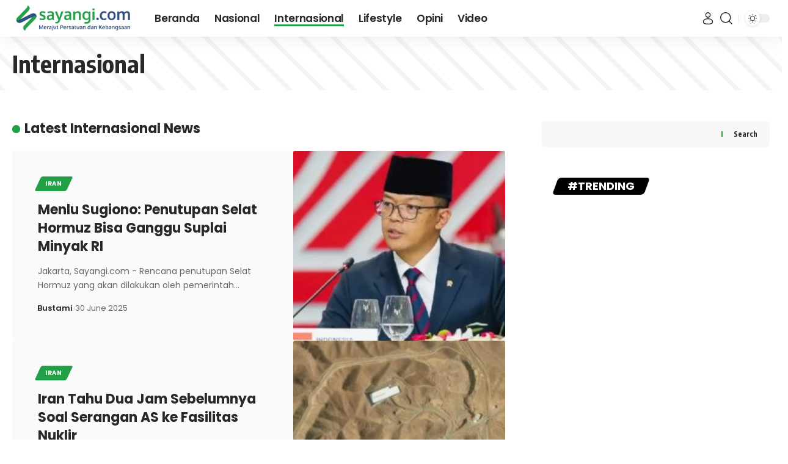

--- FILE ---
content_type: text/html; charset=UTF-8
request_url: https://sayangi.com/category/internasional/
body_size: 21588
content:
<!DOCTYPE html>
<html lang="en-US" prefix="og: https://ogp.me/ns#">
<head>
    <meta charset="UTF-8" />
    <meta http-equiv="X-UA-Compatible" content="IE=edge" />
	<meta name="viewport" content="width=device-width, initial-scale=1.0" />
    <link rel="profile" href="https://gmpg.org/xfn/11" />
		<style>img:is([sizes="auto" i], [sizes^="auto," i]) { contain-intrinsic-size: 3000px 1500px }</style>
				<link rel="preconnect" href="https://fonts.gstatic.com" crossorigin><link rel="preload" as="style" onload="this.onload=null;this.rel='stylesheet'" id="rb-preload-gfonts" href="https://fonts.googleapis.com/css?family=Poppins%3A300%2C400%2C500%2C600%2C700%2C800%2C900%2C100italic%2C200italic%2C300italic%2C400italic%2C500italic%2C600italic%2C700italic%2C800italic%2C900italic%2C%7COxygen%3A400%2C700%7CEncode+Sans+Condensed%3A400%2C500%2C600%2C700%2C800&amp;display=swap" crossorigin><noscript><link rel="stylesheet" href="https://fonts.googleapis.com/css?family=Poppins%3A300%2C400%2C500%2C600%2C700%2C800%2C900%2C100italic%2C200italic%2C300italic%2C400italic%2C500italic%2C600italic%2C700italic%2C800italic%2C900italic%2C%7COxygen%3A400%2C700%7CEncode+Sans+Condensed%3A400%2C500%2C600%2C700%2C800&amp;display=swap"></noscript><link rel="apple-touch-icon" href="https://sayangi.com/wp-content/uploads/2022/09/Asset-3tes.png"/>
					<meta name="msapplication-TileColor" content="#ffffff">
			<meta name="msapplication-TileImage" content="https://sayangi.com/wp-content/uploads/2022/09/Asset-4tes.png"/>
		
<!-- Search Engine Optimization by Rank Math - https://rankmath.com/ -->
<title>Internasional - Sayangi</title>
<meta name="robots" content="index, follow, max-snippet:-1, max-video-preview:-1, max-image-preview:large"/>
<link rel="canonical" href="https://sayangi.com/category/internasional/" />
<link rel="next" href="https://sayangi.com/category/internasional/page/2/" />
<meta property="og:locale" content="en_US" />
<meta property="og:type" content="article" />
<meta property="og:title" content="Internasional - Sayangi" />
<meta property="og:url" content="https://sayangi.com/category/internasional/" />
<meta property="og:site_name" content="Sayangi" />
<meta property="og:image" content="https://sayangi.com/wp-content/uploads/2022/12/Logo-Sayangi-01-Medium.png" />
<meta property="og:image:secure_url" content="https://sayangi.com/wp-content/uploads/2022/12/Logo-Sayangi-01-Medium.png" />
<meta property="og:image:width" content="1366" />
<meta property="og:image:height" content="407" />
<meta property="og:image:type" content="image/png" />
<meta name="twitter:card" content="summary_large_image" />
<meta name="twitter:title" content="Internasional - Sayangi" />
<meta name="twitter:image" content="https://sayangi.com/wp-content/uploads/2022/12/Logo-Sayangi-01-Medium.png" />
<meta name="twitter:label1" content="Posts" />
<meta name="twitter:data1" content="116" />
<script type="application/ld+json" class="rank-math-schema">{"@context":"https://schema.org","@graph":[{"@type":"Organization","@id":"https://sayangi.com/#organization","name":"Redaksi","url":"https://sayangi.com","logo":{"@type":"ImageObject","@id":"https://sayangi.com/#logo","url":"https://sayangi.com/wp-content/uploads/2022/09/cropped-Asset-4tes-150x150.png","contentUrl":"https://sayangi.com/wp-content/uploads/2022/09/cropped-Asset-4tes-150x150.png","caption":"Sayangi","inLanguage":"en-US"}},{"@type":"WebSite","@id":"https://sayangi.com/#website","url":"https://sayangi.com","name":"Sayangi","publisher":{"@id":"https://sayangi.com/#organization"},"inLanguage":"en-US"},{"@type":"CollectionPage","@id":"https://sayangi.com/category/internasional/#webpage","url":"https://sayangi.com/category/internasional/","name":"Internasional - Sayangi","isPartOf":{"@id":"https://sayangi.com/#website"},"inLanguage":"en-US"}]}</script>
<!-- /Rank Math WordPress SEO plugin -->

<link rel='dns-prefetch' href='//www.googletagmanager.com' />
<link rel="alternate" type="application/rss+xml" title="Sayangi &raquo; Feed" href="https://sayangi.com/feed/" />
<link rel="alternate" type="application/rss+xml" title="Sayangi &raquo; Comments Feed" href="https://sayangi.com/comments/feed/" />
<link rel="alternate" type="application/rss+xml" title="Sayangi &raquo; Internasional Category Feed" href="https://sayangi.com/category/internasional/feed/" />
<script type="application/ld+json">{
    "@context": "https://schema.org",
    "@type": "Organization",
    "legalName": "Sayangi",
    "url": "https://sayangi.com/",
    "logo": "https://sayangi.com/wp-content/uploads/2022/09/Logo-Sayangi-01.png"
}</script>
<script>
window._wpemojiSettings = {"baseUrl":"https:\/\/s.w.org\/images\/core\/emoji\/16.0.1\/72x72\/","ext":".png","svgUrl":"https:\/\/s.w.org\/images\/core\/emoji\/16.0.1\/svg\/","svgExt":".svg","source":{"concatemoji":"https:\/\/sayangi.com\/wp-includes\/js\/wp-emoji-release.min.js?ver=6.8.3"}};
/*! This file is auto-generated */
!function(s,n){var o,i,e;function c(e){try{var t={supportTests:e,timestamp:(new Date).valueOf()};sessionStorage.setItem(o,JSON.stringify(t))}catch(e){}}function p(e,t,n){e.clearRect(0,0,e.canvas.width,e.canvas.height),e.fillText(t,0,0);var t=new Uint32Array(e.getImageData(0,0,e.canvas.width,e.canvas.height).data),a=(e.clearRect(0,0,e.canvas.width,e.canvas.height),e.fillText(n,0,0),new Uint32Array(e.getImageData(0,0,e.canvas.width,e.canvas.height).data));return t.every(function(e,t){return e===a[t]})}function u(e,t){e.clearRect(0,0,e.canvas.width,e.canvas.height),e.fillText(t,0,0);for(var n=e.getImageData(16,16,1,1),a=0;a<n.data.length;a++)if(0!==n.data[a])return!1;return!0}function f(e,t,n,a){switch(t){case"flag":return n(e,"\ud83c\udff3\ufe0f\u200d\u26a7\ufe0f","\ud83c\udff3\ufe0f\u200b\u26a7\ufe0f")?!1:!n(e,"\ud83c\udde8\ud83c\uddf6","\ud83c\udde8\u200b\ud83c\uddf6")&&!n(e,"\ud83c\udff4\udb40\udc67\udb40\udc62\udb40\udc65\udb40\udc6e\udb40\udc67\udb40\udc7f","\ud83c\udff4\u200b\udb40\udc67\u200b\udb40\udc62\u200b\udb40\udc65\u200b\udb40\udc6e\u200b\udb40\udc67\u200b\udb40\udc7f");case"emoji":return!a(e,"\ud83e\udedf")}return!1}function g(e,t,n,a){var r="undefined"!=typeof WorkerGlobalScope&&self instanceof WorkerGlobalScope?new OffscreenCanvas(300,150):s.createElement("canvas"),o=r.getContext("2d",{willReadFrequently:!0}),i=(o.textBaseline="top",o.font="600 32px Arial",{});return e.forEach(function(e){i[e]=t(o,e,n,a)}),i}function t(e){var t=s.createElement("script");t.src=e,t.defer=!0,s.head.appendChild(t)}"undefined"!=typeof Promise&&(o="wpEmojiSettingsSupports",i=["flag","emoji"],n.supports={everything:!0,everythingExceptFlag:!0},e=new Promise(function(e){s.addEventListener("DOMContentLoaded",e,{once:!0})}),new Promise(function(t){var n=function(){try{var e=JSON.parse(sessionStorage.getItem(o));if("object"==typeof e&&"number"==typeof e.timestamp&&(new Date).valueOf()<e.timestamp+604800&&"object"==typeof e.supportTests)return e.supportTests}catch(e){}return null}();if(!n){if("undefined"!=typeof Worker&&"undefined"!=typeof OffscreenCanvas&&"undefined"!=typeof URL&&URL.createObjectURL&&"undefined"!=typeof Blob)try{var e="postMessage("+g.toString()+"("+[JSON.stringify(i),f.toString(),p.toString(),u.toString()].join(",")+"));",a=new Blob([e],{type:"text/javascript"}),r=new Worker(URL.createObjectURL(a),{name:"wpTestEmojiSupports"});return void(r.onmessage=function(e){c(n=e.data),r.terminate(),t(n)})}catch(e){}c(n=g(i,f,p,u))}t(n)}).then(function(e){for(var t in e)n.supports[t]=e[t],n.supports.everything=n.supports.everything&&n.supports[t],"flag"!==t&&(n.supports.everythingExceptFlag=n.supports.everythingExceptFlag&&n.supports[t]);n.supports.everythingExceptFlag=n.supports.everythingExceptFlag&&!n.supports.flag,n.DOMReady=!1,n.readyCallback=function(){n.DOMReady=!0}}).then(function(){return e}).then(function(){var e;n.supports.everything||(n.readyCallback(),(e=n.source||{}).concatemoji?t(e.concatemoji):e.wpemoji&&e.twemoji&&(t(e.twemoji),t(e.wpemoji)))}))}((window,document),window._wpemojiSettings);
</script>
<style id='wp-emoji-styles-inline-css'>

	img.wp-smiley, img.emoji {
		display: inline !important;
		border: none !important;
		box-shadow: none !important;
		height: 1em !important;
		width: 1em !important;
		margin: 0 0.07em !important;
		vertical-align: -0.1em !important;
		background: none !important;
		padding: 0 !important;
	}
</style>
<link rel='stylesheet' id='wp-block-library-css' href='https://sayangi.com/wp-includes/css/dist/block-library/style.min.css?ver=6.8.3' media='all' />
<style id='classic-theme-styles-inline-css'>
/*! This file is auto-generated */
.wp-block-button__link{color:#fff;background-color:#32373c;border-radius:9999px;box-shadow:none;text-decoration:none;padding:calc(.667em + 2px) calc(1.333em + 2px);font-size:1.125em}.wp-block-file__button{background:#32373c;color:#fff;text-decoration:none}
</style>
<style id='global-styles-inline-css'>
:root{--wp--preset--aspect-ratio--square: 1;--wp--preset--aspect-ratio--4-3: 4/3;--wp--preset--aspect-ratio--3-4: 3/4;--wp--preset--aspect-ratio--3-2: 3/2;--wp--preset--aspect-ratio--2-3: 2/3;--wp--preset--aspect-ratio--16-9: 16/9;--wp--preset--aspect-ratio--9-16: 9/16;--wp--preset--color--black: #000000;--wp--preset--color--cyan-bluish-gray: #abb8c3;--wp--preset--color--white: #ffffff;--wp--preset--color--pale-pink: #f78da7;--wp--preset--color--vivid-red: #cf2e2e;--wp--preset--color--luminous-vivid-orange: #ff6900;--wp--preset--color--luminous-vivid-amber: #fcb900;--wp--preset--color--light-green-cyan: #7bdcb5;--wp--preset--color--vivid-green-cyan: #00d084;--wp--preset--color--pale-cyan-blue: #8ed1fc;--wp--preset--color--vivid-cyan-blue: #0693e3;--wp--preset--color--vivid-purple: #9b51e0;--wp--preset--gradient--vivid-cyan-blue-to-vivid-purple: linear-gradient(135deg,rgba(6,147,227,1) 0%,rgb(155,81,224) 100%);--wp--preset--gradient--light-green-cyan-to-vivid-green-cyan: linear-gradient(135deg,rgb(122,220,180) 0%,rgb(0,208,130) 100%);--wp--preset--gradient--luminous-vivid-amber-to-luminous-vivid-orange: linear-gradient(135deg,rgba(252,185,0,1) 0%,rgba(255,105,0,1) 100%);--wp--preset--gradient--luminous-vivid-orange-to-vivid-red: linear-gradient(135deg,rgba(255,105,0,1) 0%,rgb(207,46,46) 100%);--wp--preset--gradient--very-light-gray-to-cyan-bluish-gray: linear-gradient(135deg,rgb(238,238,238) 0%,rgb(169,184,195) 100%);--wp--preset--gradient--cool-to-warm-spectrum: linear-gradient(135deg,rgb(74,234,220) 0%,rgb(151,120,209) 20%,rgb(207,42,186) 40%,rgb(238,44,130) 60%,rgb(251,105,98) 80%,rgb(254,248,76) 100%);--wp--preset--gradient--blush-light-purple: linear-gradient(135deg,rgb(255,206,236) 0%,rgb(152,150,240) 100%);--wp--preset--gradient--blush-bordeaux: linear-gradient(135deg,rgb(254,205,165) 0%,rgb(254,45,45) 50%,rgb(107,0,62) 100%);--wp--preset--gradient--luminous-dusk: linear-gradient(135deg,rgb(255,203,112) 0%,rgb(199,81,192) 50%,rgb(65,88,208) 100%);--wp--preset--gradient--pale-ocean: linear-gradient(135deg,rgb(255,245,203) 0%,rgb(182,227,212) 50%,rgb(51,167,181) 100%);--wp--preset--gradient--electric-grass: linear-gradient(135deg,rgb(202,248,128) 0%,rgb(113,206,126) 100%);--wp--preset--gradient--midnight: linear-gradient(135deg,rgb(2,3,129) 0%,rgb(40,116,252) 100%);--wp--preset--font-size--small: 13px;--wp--preset--font-size--medium: 20px;--wp--preset--font-size--large: 36px;--wp--preset--font-size--x-large: 42px;--wp--preset--spacing--20: 0.44rem;--wp--preset--spacing--30: 0.67rem;--wp--preset--spacing--40: 1rem;--wp--preset--spacing--50: 1.5rem;--wp--preset--spacing--60: 2.25rem;--wp--preset--spacing--70: 3.38rem;--wp--preset--spacing--80: 5.06rem;--wp--preset--shadow--natural: 6px 6px 9px rgba(0, 0, 0, 0.2);--wp--preset--shadow--deep: 12px 12px 50px rgba(0, 0, 0, 0.4);--wp--preset--shadow--sharp: 6px 6px 0px rgba(0, 0, 0, 0.2);--wp--preset--shadow--outlined: 6px 6px 0px -3px rgba(255, 255, 255, 1), 6px 6px rgba(0, 0, 0, 1);--wp--preset--shadow--crisp: 6px 6px 0px rgba(0, 0, 0, 1);}:where(.is-layout-flex){gap: 0.5em;}:where(.is-layout-grid){gap: 0.5em;}body .is-layout-flex{display: flex;}.is-layout-flex{flex-wrap: wrap;align-items: center;}.is-layout-flex > :is(*, div){margin: 0;}body .is-layout-grid{display: grid;}.is-layout-grid > :is(*, div){margin: 0;}:where(.wp-block-columns.is-layout-flex){gap: 2em;}:where(.wp-block-columns.is-layout-grid){gap: 2em;}:where(.wp-block-post-template.is-layout-flex){gap: 1.25em;}:where(.wp-block-post-template.is-layout-grid){gap: 1.25em;}.has-black-color{color: var(--wp--preset--color--black) !important;}.has-cyan-bluish-gray-color{color: var(--wp--preset--color--cyan-bluish-gray) !important;}.has-white-color{color: var(--wp--preset--color--white) !important;}.has-pale-pink-color{color: var(--wp--preset--color--pale-pink) !important;}.has-vivid-red-color{color: var(--wp--preset--color--vivid-red) !important;}.has-luminous-vivid-orange-color{color: var(--wp--preset--color--luminous-vivid-orange) !important;}.has-luminous-vivid-amber-color{color: var(--wp--preset--color--luminous-vivid-amber) !important;}.has-light-green-cyan-color{color: var(--wp--preset--color--light-green-cyan) !important;}.has-vivid-green-cyan-color{color: var(--wp--preset--color--vivid-green-cyan) !important;}.has-pale-cyan-blue-color{color: var(--wp--preset--color--pale-cyan-blue) !important;}.has-vivid-cyan-blue-color{color: var(--wp--preset--color--vivid-cyan-blue) !important;}.has-vivid-purple-color{color: var(--wp--preset--color--vivid-purple) !important;}.has-black-background-color{background-color: var(--wp--preset--color--black) !important;}.has-cyan-bluish-gray-background-color{background-color: var(--wp--preset--color--cyan-bluish-gray) !important;}.has-white-background-color{background-color: var(--wp--preset--color--white) !important;}.has-pale-pink-background-color{background-color: var(--wp--preset--color--pale-pink) !important;}.has-vivid-red-background-color{background-color: var(--wp--preset--color--vivid-red) !important;}.has-luminous-vivid-orange-background-color{background-color: var(--wp--preset--color--luminous-vivid-orange) !important;}.has-luminous-vivid-amber-background-color{background-color: var(--wp--preset--color--luminous-vivid-amber) !important;}.has-light-green-cyan-background-color{background-color: var(--wp--preset--color--light-green-cyan) !important;}.has-vivid-green-cyan-background-color{background-color: var(--wp--preset--color--vivid-green-cyan) !important;}.has-pale-cyan-blue-background-color{background-color: var(--wp--preset--color--pale-cyan-blue) !important;}.has-vivid-cyan-blue-background-color{background-color: var(--wp--preset--color--vivid-cyan-blue) !important;}.has-vivid-purple-background-color{background-color: var(--wp--preset--color--vivid-purple) !important;}.has-black-border-color{border-color: var(--wp--preset--color--black) !important;}.has-cyan-bluish-gray-border-color{border-color: var(--wp--preset--color--cyan-bluish-gray) !important;}.has-white-border-color{border-color: var(--wp--preset--color--white) !important;}.has-pale-pink-border-color{border-color: var(--wp--preset--color--pale-pink) !important;}.has-vivid-red-border-color{border-color: var(--wp--preset--color--vivid-red) !important;}.has-luminous-vivid-orange-border-color{border-color: var(--wp--preset--color--luminous-vivid-orange) !important;}.has-luminous-vivid-amber-border-color{border-color: var(--wp--preset--color--luminous-vivid-amber) !important;}.has-light-green-cyan-border-color{border-color: var(--wp--preset--color--light-green-cyan) !important;}.has-vivid-green-cyan-border-color{border-color: var(--wp--preset--color--vivid-green-cyan) !important;}.has-pale-cyan-blue-border-color{border-color: var(--wp--preset--color--pale-cyan-blue) !important;}.has-vivid-cyan-blue-border-color{border-color: var(--wp--preset--color--vivid-cyan-blue) !important;}.has-vivid-purple-border-color{border-color: var(--wp--preset--color--vivid-purple) !important;}.has-vivid-cyan-blue-to-vivid-purple-gradient-background{background: var(--wp--preset--gradient--vivid-cyan-blue-to-vivid-purple) !important;}.has-light-green-cyan-to-vivid-green-cyan-gradient-background{background: var(--wp--preset--gradient--light-green-cyan-to-vivid-green-cyan) !important;}.has-luminous-vivid-amber-to-luminous-vivid-orange-gradient-background{background: var(--wp--preset--gradient--luminous-vivid-amber-to-luminous-vivid-orange) !important;}.has-luminous-vivid-orange-to-vivid-red-gradient-background{background: var(--wp--preset--gradient--luminous-vivid-orange-to-vivid-red) !important;}.has-very-light-gray-to-cyan-bluish-gray-gradient-background{background: var(--wp--preset--gradient--very-light-gray-to-cyan-bluish-gray) !important;}.has-cool-to-warm-spectrum-gradient-background{background: var(--wp--preset--gradient--cool-to-warm-spectrum) !important;}.has-blush-light-purple-gradient-background{background: var(--wp--preset--gradient--blush-light-purple) !important;}.has-blush-bordeaux-gradient-background{background: var(--wp--preset--gradient--blush-bordeaux) !important;}.has-luminous-dusk-gradient-background{background: var(--wp--preset--gradient--luminous-dusk) !important;}.has-pale-ocean-gradient-background{background: var(--wp--preset--gradient--pale-ocean) !important;}.has-electric-grass-gradient-background{background: var(--wp--preset--gradient--electric-grass) !important;}.has-midnight-gradient-background{background: var(--wp--preset--gradient--midnight) !important;}.has-small-font-size{font-size: var(--wp--preset--font-size--small) !important;}.has-medium-font-size{font-size: var(--wp--preset--font-size--medium) !important;}.has-large-font-size{font-size: var(--wp--preset--font-size--large) !important;}.has-x-large-font-size{font-size: var(--wp--preset--font-size--x-large) !important;}
:where(.wp-block-post-template.is-layout-flex){gap: 1.25em;}:where(.wp-block-post-template.is-layout-grid){gap: 1.25em;}
:where(.wp-block-columns.is-layout-flex){gap: 2em;}:where(.wp-block-columns.is-layout-grid){gap: 2em;}
:root :where(.wp-block-pullquote){font-size: 1.5em;line-height: 1.6;}
</style>
<link rel='stylesheet' id='foxiz-elements-css' href='https://sayangi.com/wp-content/plugins/foxiz-core/lib/foxiz-elements/public/style.css?ver=2.0' media='all' />

<link rel='stylesheet' id='foxiz-main-css' href='https://sayangi.com/wp-content/themes/foxiz/assets/css/main.css?ver=2.3.5' media='all' />
<link rel='stylesheet' id='foxiz-print-css' href='https://sayangi.com/wp-content/themes/foxiz/assets/css/print.css?ver=2.3.5' media='all' />
<link rel='stylesheet' id='foxiz-style-css' href='https://sayangi.com/wp-content/themes/foxiz-child/style.css?ver=2.3.5' media='all' />
<style id='foxiz-style-inline-css'>
:root {--body-family:Poppins;--cat-family:Poppins;--meta-family:Poppins;--input-family:Poppins;--menu-family:Poppins;--headline-family:Poppins;--heading-family:Poppins;--bcrumb-family:Poppins;}:root {--g-color :#22a048;--g-color-90 :#22a048e6;}.is-hd-1, .is-hd-2, .is-hd-3 {--nav-height :60px;}[data-theme="dark"].is-hd-4 {--nav-bg: #191c20;--nav-bg-from: #191c20;--nav-bg-to: #191c20;}[data-theme="dark"].is-hd-5, [data-theme="dark"].is-hd-5:not(.sticky-on) {--nav-bg: #191c20;--nav-bg-from: #191c20;--nav-bg-to: #191c20;}:root {--hyperlink-line-color :var(--g-color);--s-content-width : 760px;--max-width-wo-sb : 840px;--s10-feat-ratio :45%;--s11-feat-ratio :45%;}.search-header:before { background-repeat : no-repeat;background-size : cover;background-attachment : scroll;background-position : center center;}[data-theme="dark"] .search-header:before { background-repeat : no-repeat;background-size : cover;background-attachment : scroll;background-position : center center;}.footer-has-bg { background-color : #0000000a;}[data-theme="dark"] .footer-has-bg { background-color : #16181c;}#amp-mobile-version-switcher { display: none; }
</style>
<script src="https://sayangi.com/wp-includes/js/jquery/jquery.min.js?ver=3.7.1" id="jquery-core-js"></script>
<script src="https://sayangi.com/wp-includes/js/jquery/jquery-migrate.min.js?ver=3.4.1" id="jquery-migrate-js"></script>

<!-- Google tag (gtag.js) snippet added by Site Kit -->
<!-- Google Analytics snippet added by Site Kit -->
<script src="https://www.googletagmanager.com/gtag/js?id=G-JZX0Y74J41" id="google_gtagjs-js" async></script>
<script id="google_gtagjs-js-after">
window.dataLayer = window.dataLayer || [];function gtag(){dataLayer.push(arguments);}
gtag("set","linker",{"domains":["sayangi.com"]});
gtag("js", new Date());
gtag("set", "developer_id.dZTNiMT", true);
gtag("config", "G-JZX0Y74J41");
</script>
<script src="https://sayangi.com/wp-content/themes/foxiz/assets/js/highlight-share.js?ver=1" id="highlight-share-js"></script>
<link rel="preload" href="https://sayangi.com/wp-content/themes/foxiz/assets/fonts/icons.woff2?2.3" as="font" type="font/woff2" crossorigin="anonymous"> <link rel="https://api.w.org/" href="https://sayangi.com/wp-json/" /><link rel="alternate" title="JSON" type="application/json" href="https://sayangi.com/wp-json/wp/v2/categories/3" /><link rel="EditURI" type="application/rsd+xml" title="RSD" href="https://sayangi.com/xmlrpc.php?rsd" />
<meta name="generator" content="WordPress 6.8.3" />
<meta name="generator" content="Site Kit by Google 1.165.0" /><meta name="generator" content="Elementor 3.33.1; features: additional_custom_breakpoints; settings: css_print_method-external, google_font-enabled, font_display-swap">
<script type="application/ld+json">{
    "@context": "https://schema.org",
    "@type": "WebSite",
    "@id": "https://sayangi.com/#website",
    "url": "https://sayangi.com/",
    "name": "Sayangi",
    "potentialAction": {
        "@type": "SearchAction",
        "target": "https://sayangi.com/?s={search_term_string}",
        "query-input": "required name=search_term_string"
    }
}</script>
			<style>
				.e-con.e-parent:nth-of-type(n+4):not(.e-lazyloaded):not(.e-no-lazyload),
				.e-con.e-parent:nth-of-type(n+4):not(.e-lazyloaded):not(.e-no-lazyload) * {
					background-image: none !important;
				}
				@media screen and (max-height: 1024px) {
					.e-con.e-parent:nth-of-type(n+3):not(.e-lazyloaded):not(.e-no-lazyload),
					.e-con.e-parent:nth-of-type(n+3):not(.e-lazyloaded):not(.e-no-lazyload) * {
						background-image: none !important;
					}
				}
				@media screen and (max-height: 640px) {
					.e-con.e-parent:nth-of-type(n+2):not(.e-lazyloaded):not(.e-no-lazyload),
					.e-con.e-parent:nth-of-type(n+2):not(.e-lazyloaded):not(.e-no-lazyload) * {
						background-image: none !important;
					}
				}
			</style>
			<script type="application/ld+json">{"@context":"http://schema.org","@type":"BreadcrumbList","itemListElement":[{"@type":"ListItem","position":2,"item":{"@id":"https://sayangi.com/category/internasional/","name":"Internasional"}},{"@type":"ListItem","position":1,"item":{"@id":"https://sayangi.com","name":"Sayangi"}}]}</script>
<link rel="icon" href="https://sayangi.com/wp-content/uploads/2022/09/cropped-Asset-4tes-150x150.png" sizes="32x32" />
<link rel="icon" href="https://sayangi.com/wp-content/uploads/2022/09/cropped-Asset-4tes.png" sizes="192x192" />
<link rel="apple-touch-icon" href="https://sayangi.com/wp-content/uploads/2022/09/cropped-Asset-4tes.png" />
<meta name="msapplication-TileImage" content="https://sayangi.com/wp-content/uploads/2022/09/cropped-Asset-4tes.png" />
</head>
<body class="archive category category-internasional category-3 wp-custom-logo wp-embed-responsive wp-theme-foxiz wp-child-theme-foxiz-child personalized-all elementor-default elementor-kit-6 menu-ani-1 hover-ani-1 btn-ani-1 is-rm-1 lmeta-dot loader-1 is-hd-1 is-backtop none-m-backtop  is-mstick" data-theme="default">
<div class="site-outer">
			<div id="site-header" class="header-wrap rb-section header-set-1 header-1 header-wrapper style-shadow has-quick-menu">
						<div id="navbar-outer" class="navbar-outer">
				<div id="sticky-holder" class="sticky-holder">
					<div class="navbar-wrap">
						<div class="rb-container edge-padding">
							<div class="navbar-inner">
								<div class="navbar-left">
											<div class="logo-wrap is-image-logo site-branding">
			<a href="https://sayangi.com/" class="logo" title="Sayangi">
				<img fetchpriority="high" class="logo-default" data-mode="default" height="1192" width="4001" src="https://sayangi.com/wp-content/uploads/2022/09/Logo-Sayangi-01.png" srcset="https://sayangi.com/wp-content/uploads/2022/09/Logo-Sayangi-01.png 1x,https://sayangi.com/wp-content/uploads/2022/09/LOGO-01.png 2x" alt="Sayangi" decoding="async" loading="eager"><img class="logo-dark" data-mode="dark" height="1192" width="4001" src="https://sayangi.com/wp-content/uploads/2022/09/Logo-Sayangi-01.png" srcset="https://sayangi.com/wp-content/uploads/2022/09/Logo-Sayangi-01.png 1x,https://sayangi.com/wp-content/uploads/2022/09/LOGO-01.png 2x" alt="Sayangi" decoding="async" loading="eager">			</a>
		</div>
				<nav id="site-navigation" class="main-menu-wrap" aria-label="main menu"><ul id="menu-master-menu-1" class="main-menu rb-menu large-menu" itemscope itemtype="https://www.schema.org/SiteNavigationElement"><li class="menu-item menu-item-type-custom menu-item-object-custom menu-item-home menu-item-368"><a href="http://sayangi.com/"><span>Beranda</span></a></li>
<li class="menu-item menu-item-type-taxonomy menu-item-object-category menu-item-364"><a href="https://sayangi.com/category/nasional/"><span>Nasional</span></a></li>
<li class="menu-item menu-item-type-taxonomy menu-item-object-category current-menu-item menu-item-469"><a href="https://sayangi.com/category/internasional/" aria-current="page"><span>Internasional</span></a></li>
<li class="menu-item menu-item-type-taxonomy menu-item-object-category menu-item-367"><a href="https://sayangi.com/category/lifestyle/"><span>Lifestyle</span></a></li>
<li class="menu-item menu-item-type-taxonomy menu-item-object-category menu-item-365"><a href="https://sayangi.com/category/opini/"><span>Opini</span></a></li>
<li class="menu-item menu-item-type-taxonomy menu-item-object-category menu-item-366"><a href="https://sayangi.com/category/video/"><span>Video</span></a></li>
</ul></nav>
										</div>
								<div class="navbar-right">
											<div class="wnav-holder widget-h-login header-dropdown-outer">
							<a href="https://sayangi.com/wp-login.php?redirect_to=https%3A%2F%2Fsayangi.com%2Fcategory%2Finternasional" class="login-toggle is-login header-element" data-title="Sign In" aria-label="sign in"><i class="rbi rbi-user wnav-icon"></i></a>
					</div>
			<div class="wnav-holder w-header-search header-dropdown-outer">
			<a href="#" data-title="Search" class="icon-holder header-element search-btn search-trigger" aria-label="search">
				<i class="rbi rbi-search wnav-icon" aria-hidden="true"></i>							</a>
							<div class="header-dropdown">
					<div class="header-search-form is-icon-layout">
						<form method="get" action="https://sayangi.com/" class="rb-search-form"  data-search="post" data-limit="0" data-follow="0" data-tax="category" data-dsource="0"  data-ptype=""><div class="search-form-inner"><span class="search-icon"><i class="rbi rbi-search" aria-hidden="true"></i></span><span class="search-text"><input type="text" class="field" placeholder="Cari berita selengkapnya..." value="" name="s"/></span><span class="rb-search-submit"><input type="submit" value="Search"/><i class="rbi rbi-cright" aria-hidden="true"></i></span></div></form>					</div>
				</div>
					</div>
				<div class="dark-mode-toggle-wrap">
			<div class="dark-mode-toggle">
                <span class="dark-mode-slide">
                    <i class="dark-mode-slide-btn mode-icon-dark" data-title="Switch to Light"><svg class="svg-icon svg-mode-dark" aria-hidden="true" role="img" focusable="false" xmlns="http://www.w3.org/2000/svg" viewBox="0 0 512 512"><path fill="currentColor" d="M507.681,209.011c-1.297-6.991-7.324-12.111-14.433-12.262c-7.104-0.122-13.347,4.711-14.936,11.643 c-15.26,66.497-73.643,112.94-141.978,112.94c-80.321,0-145.667-65.346-145.667-145.666c0-68.335,46.443-126.718,112.942-141.976 c6.93-1.59,11.791-7.826,11.643-14.934c-0.149-7.108-5.269-13.136-12.259-14.434C287.546,1.454,271.735,0,256,0 C187.62,0,123.333,26.629,74.98,74.981C26.628,123.333,0,187.62,0,256s26.628,132.667,74.98,181.019 C123.333,485.371,187.62,512,256,512s132.667-26.629,181.02-74.981C485.372,388.667,512,324.38,512,256 C512,240.278,510.546,224.469,507.681,209.011z" /></svg></i>
                    <i class="dark-mode-slide-btn mode-icon-default" data-title="Switch to Dark"><svg class="svg-icon svg-mode-light" aria-hidden="true" role="img" focusable="false" xmlns="http://www.w3.org/2000/svg" viewBox="0 0 232.447 232.447"><path fill="currentColor" d="M116.211,194.8c-4.143,0-7.5,3.357-7.5,7.5v22.643c0,4.143,3.357,7.5,7.5,7.5s7.5-3.357,7.5-7.5V202.3 C123.711,198.157,120.354,194.8,116.211,194.8z" /><path fill="currentColor" d="M116.211,37.645c4.143,0,7.5-3.357,7.5-7.5V7.505c0-4.143-3.357-7.5-7.5-7.5s-7.5,3.357-7.5,7.5v22.641 C108.711,34.288,112.068,37.645,116.211,37.645z" /><path fill="currentColor" d="M50.054,171.78l-16.016,16.008c-2.93,2.929-2.931,7.677-0.003,10.606c1.465,1.466,3.385,2.198,5.305,2.198 c1.919,0,3.838-0.731,5.302-2.195l16.016-16.008c2.93-2.929,2.931-7.677,0.003-10.606C57.731,168.852,52.982,168.851,50.054,171.78 z" /><path fill="currentColor" d="M177.083,62.852c1.919,0,3.838-0.731,5.302-2.195L198.4,44.649c2.93-2.929,2.931-7.677,0.003-10.606 c-2.93-2.932-7.679-2.931-10.607-0.003l-16.016,16.008c-2.93,2.929-2.931,7.677-0.003,10.607 C173.243,62.12,175.163,62.852,177.083,62.852z" /><path fill="currentColor" d="M37.645,116.224c0-4.143-3.357-7.5-7.5-7.5H7.5c-4.143,0-7.5,3.357-7.5,7.5s3.357,7.5,7.5,7.5h22.645 C34.287,123.724,37.645,120.366,37.645,116.224z" /><path fill="currentColor" d="M224.947,108.724h-22.652c-4.143,0-7.5,3.357-7.5,7.5s3.357,7.5,7.5,7.5h22.652c4.143,0,7.5-3.357,7.5-7.5 S229.09,108.724,224.947,108.724z" /><path fill="currentColor" d="M50.052,60.655c1.465,1.465,3.384,2.197,5.304,2.197c1.919,0,3.839-0.732,5.303-2.196c2.93-2.929,2.93-7.678,0.001-10.606 L44.652,34.042c-2.93-2.93-7.679-2.929-10.606-0.001c-2.93,2.929-2.93,7.678-0.001,10.606L50.052,60.655z" /><path fill="currentColor" d="M182.395,171.782c-2.93-2.929-7.679-2.93-10.606-0.001c-2.93,2.929-2.93,7.678-0.001,10.607l16.007,16.008 c1.465,1.465,3.384,2.197,5.304,2.197c1.919,0,3.839-0.732,5.303-2.196c2.93-2.929,2.93-7.678,0.001-10.607L182.395,171.782z" /><path fill="currentColor" d="M116.22,48.7c-37.232,0-67.523,30.291-67.523,67.523s30.291,67.523,67.523,67.523s67.522-30.291,67.522-67.523 S153.452,48.7,116.22,48.7z M116.22,168.747c-28.962,0-52.523-23.561-52.523-52.523S87.258,63.7,116.22,63.7 c28.961,0,52.522,23.562,52.522,52.523S145.181,168.747,116.22,168.747z" /></svg></i>
                </span>
			</div>
		</div>
										</div>
							</div>
						</div>
					</div>
							<div id="header-mobile" class="header-mobile">
			<div class="header-mobile-wrap">
						<div class="mbnav edge-padding">
			<div class="navbar-left">
						<div class="mobile-logo-wrap is-image-logo site-branding">
			<a href="https://sayangi.com/" title="Sayangi">
				<img class="logo-default" data-mode="default" height="1192" width="4001" src="https://sayangi.com/wp-content/uploads/2022/09/Logo-Sayangi-01.png" alt="Sayangi" decoding="async" loading="eager"><img class="logo-dark" data-mode="dark" height="1192" width="4001" src="https://sayangi.com/wp-content/uploads/2022/09/Logo-Sayangi-01.png" alt="Sayangi" decoding="async" loading="eager">			</a>
		</div>
					</div>
			<div class="navbar-right">
						<a href="#" class="mobile-menu-trigger mobile-search-icon" aria-label="search"><i class="rbi rbi-search" aria-hidden="true"></i></a>
			<div class="dark-mode-toggle-wrap">
			<div class="dark-mode-toggle">
                <span class="dark-mode-slide">
                    <i class="dark-mode-slide-btn mode-icon-dark" data-title="Switch to Light"><svg class="svg-icon svg-mode-dark" aria-hidden="true" role="img" focusable="false" xmlns="http://www.w3.org/2000/svg" viewBox="0 0 512 512"><path fill="currentColor" d="M507.681,209.011c-1.297-6.991-7.324-12.111-14.433-12.262c-7.104-0.122-13.347,4.711-14.936,11.643 c-15.26,66.497-73.643,112.94-141.978,112.94c-80.321,0-145.667-65.346-145.667-145.666c0-68.335,46.443-126.718,112.942-141.976 c6.93-1.59,11.791-7.826,11.643-14.934c-0.149-7.108-5.269-13.136-12.259-14.434C287.546,1.454,271.735,0,256,0 C187.62,0,123.333,26.629,74.98,74.981C26.628,123.333,0,187.62,0,256s26.628,132.667,74.98,181.019 C123.333,485.371,187.62,512,256,512s132.667-26.629,181.02-74.981C485.372,388.667,512,324.38,512,256 C512,240.278,510.546,224.469,507.681,209.011z" /></svg></i>
                    <i class="dark-mode-slide-btn mode-icon-default" data-title="Switch to Dark"><svg class="svg-icon svg-mode-light" aria-hidden="true" role="img" focusable="false" xmlns="http://www.w3.org/2000/svg" viewBox="0 0 232.447 232.447"><path fill="currentColor" d="M116.211,194.8c-4.143,0-7.5,3.357-7.5,7.5v22.643c0,4.143,3.357,7.5,7.5,7.5s7.5-3.357,7.5-7.5V202.3 C123.711,198.157,120.354,194.8,116.211,194.8z" /><path fill="currentColor" d="M116.211,37.645c4.143,0,7.5-3.357,7.5-7.5V7.505c0-4.143-3.357-7.5-7.5-7.5s-7.5,3.357-7.5,7.5v22.641 C108.711,34.288,112.068,37.645,116.211,37.645z" /><path fill="currentColor" d="M50.054,171.78l-16.016,16.008c-2.93,2.929-2.931,7.677-0.003,10.606c1.465,1.466,3.385,2.198,5.305,2.198 c1.919,0,3.838-0.731,5.302-2.195l16.016-16.008c2.93-2.929,2.931-7.677,0.003-10.606C57.731,168.852,52.982,168.851,50.054,171.78 z" /><path fill="currentColor" d="M177.083,62.852c1.919,0,3.838-0.731,5.302-2.195L198.4,44.649c2.93-2.929,2.931-7.677,0.003-10.606 c-2.93-2.932-7.679-2.931-10.607-0.003l-16.016,16.008c-2.93,2.929-2.931,7.677-0.003,10.607 C173.243,62.12,175.163,62.852,177.083,62.852z" /><path fill="currentColor" d="M37.645,116.224c0-4.143-3.357-7.5-7.5-7.5H7.5c-4.143,0-7.5,3.357-7.5,7.5s3.357,7.5,7.5,7.5h22.645 C34.287,123.724,37.645,120.366,37.645,116.224z" /><path fill="currentColor" d="M224.947,108.724h-22.652c-4.143,0-7.5,3.357-7.5,7.5s3.357,7.5,7.5,7.5h22.652c4.143,0,7.5-3.357,7.5-7.5 S229.09,108.724,224.947,108.724z" /><path fill="currentColor" d="M50.052,60.655c1.465,1.465,3.384,2.197,5.304,2.197c1.919,0,3.839-0.732,5.303-2.196c2.93-2.929,2.93-7.678,0.001-10.606 L44.652,34.042c-2.93-2.93-7.679-2.929-10.606-0.001c-2.93,2.929-2.93,7.678-0.001,10.606L50.052,60.655z" /><path fill="currentColor" d="M182.395,171.782c-2.93-2.929-7.679-2.93-10.606-0.001c-2.93,2.929-2.93,7.678-0.001,10.607l16.007,16.008 c1.465,1.465,3.384,2.197,5.304,2.197c1.919,0,3.839-0.732,5.303-2.196c2.93-2.929,2.93-7.678,0.001-10.607L182.395,171.782z" /><path fill="currentColor" d="M116.22,48.7c-37.232,0-67.523,30.291-67.523,67.523s30.291,67.523,67.523,67.523s67.522-30.291,67.522-67.523 S153.452,48.7,116.22,48.7z M116.22,168.747c-28.962,0-52.523-23.561-52.523-52.523S87.258,63.7,116.22,63.7 c28.961,0,52.522,23.562,52.522,52.523S145.181,168.747,116.22,168.747z" /></svg></i>
                </span>
			</div>
		</div>
				<div class="mobile-toggle-wrap">
							<a href="#" class="mobile-menu-trigger" aria-label="mobile trigger">		<span class="burger-icon"><span></span><span></span><span></span></span>
	</a>
					</div>
				</div>
		</div>
	<div class="mobile-qview"><ul id="menu-master-menu-2" class="mobile-qview-inner"><li class="menu-item menu-item-type-custom menu-item-object-custom menu-item-home menu-item-368"><a href="http://sayangi.com/"><span>Beranda</span></a></li>
<li class="menu-item menu-item-type-taxonomy menu-item-object-category menu-item-364"><a href="https://sayangi.com/category/nasional/"><span>Nasional</span></a></li>
<li class="menu-item menu-item-type-taxonomy menu-item-object-category current-menu-item menu-item-469"><a href="https://sayangi.com/category/internasional/" aria-current="page"><span>Internasional</span></a></li>
<li class="menu-item menu-item-type-taxonomy menu-item-object-category menu-item-367"><a href="https://sayangi.com/category/lifestyle/"><span>Lifestyle</span></a></li>
<li class="menu-item menu-item-type-taxonomy menu-item-object-category menu-item-365"><a href="https://sayangi.com/category/opini/"><span>Opini</span></a></li>
<li class="menu-item menu-item-type-taxonomy menu-item-object-category menu-item-366"><a href="https://sayangi.com/category/video/"><span>Video</span></a></li>
</ul></div>			</div>
					<div class="mobile-collapse">
			<div class="collapse-holder">
				<div class="collapse-inner">
											<div class="mobile-search-form edge-padding">		<div class="header-search-form is-form-layout">
							<span class="h5">Search</span>
			<form method="get" action="https://sayangi.com/" class="rb-search-form"  data-search="post" data-limit="0" data-follow="0" data-tax="category" data-dsource="0"  data-ptype=""><div class="search-form-inner"><span class="search-icon"><i class="rbi rbi-search" aria-hidden="true"></i></span><span class="search-text"><input type="text" class="field" placeholder="Cari berita selengkapnya..." value="" name="s"/></span><span class="rb-search-submit"><input type="submit" value="Search"/><i class="rbi rbi-cright" aria-hidden="true"></i></span></div></form>		</div>
		</div>
										<nav class="mobile-menu-wrap edge-padding">
						<ul id="mobile-menu" class="mobile-menu"><li class="menu-item menu-item-type-custom menu-item-object-custom menu-item-home menu-item-368"><a href="http://sayangi.com/"><span>Beranda</span></a></li>
<li class="menu-item menu-item-type-taxonomy menu-item-object-category menu-item-364"><a href="https://sayangi.com/category/nasional/"><span>Nasional</span></a></li>
<li class="menu-item menu-item-type-taxonomy menu-item-object-category current-menu-item menu-item-469"><a href="https://sayangi.com/category/internasional/" aria-current="page"><span>Internasional</span></a></li>
<li class="menu-item menu-item-type-taxonomy menu-item-object-category menu-item-367"><a href="https://sayangi.com/category/lifestyle/"><span>Lifestyle</span></a></li>
<li class="menu-item menu-item-type-taxonomy menu-item-object-category menu-item-365"><a href="https://sayangi.com/category/opini/"><span>Opini</span></a></li>
<li class="menu-item menu-item-type-taxonomy menu-item-object-category menu-item-366"><a href="https://sayangi.com/category/video/"><span>Video</span></a></li>
</ul>					</nav>
										<div class="collapse-sections">
													<div class="mobile-login">
																	<span class="mobile-login-title h6">Have an existing account?</span>
									<a href="https://sayangi.com/wp-login.php?redirect_to=https%3A%2F%2Fsayangi.com%2Fcategory%2Finternasional" class="login-toggle is-login is-btn">Sign In</a>
															</div>
													<div class="mobile-socials">
								<span class="mobile-social-title h6">Follow US</span>
								<a class="social-link-facebook" aria-label="Facebook" data-title="Facebook" href="#" target="_blank" rel="noopener nofollow"><i class="rbi rbi-facebook" aria-hidden="true"></i></a><a class="social-link-twitter" aria-label="Twitter" data-title="Twitter" href="#" target="_blank" rel="noopener nofollow"><i class="rbi rbi-twitter" aria-hidden="true"></i></a><a class="social-link-youtube" aria-label="YouTube" data-title="YouTube" href="#" target="_blank" rel="noopener nofollow"><i class="rbi rbi-youtube" aria-hidden="true"></i></a>							</div>
											</div>
											<div class="collapse-footer">
															<div class="collapse-footer-menu"><ul id="menu-master-menu-3" class="collapse-footer-menu-inner"><li class="menu-item menu-item-type-custom menu-item-object-custom menu-item-home menu-item-368"><a href="http://sayangi.com/"><span>Beranda</span></a></li>
<li class="menu-item menu-item-type-taxonomy menu-item-object-category menu-item-364"><a href="https://sayangi.com/category/nasional/"><span>Nasional</span></a></li>
<li class="menu-item menu-item-type-taxonomy menu-item-object-category current-menu-item menu-item-469"><a href="https://sayangi.com/category/internasional/" aria-current="page"><span>Internasional</span></a></li>
<li class="menu-item menu-item-type-taxonomy menu-item-object-category menu-item-367"><a href="https://sayangi.com/category/lifestyle/"><span>Lifestyle</span></a></li>
<li class="menu-item menu-item-type-taxonomy menu-item-object-category menu-item-365"><a href="https://sayangi.com/category/opini/"><span>Opini</span></a></li>
<li class="menu-item menu-item-type-taxonomy menu-item-object-category menu-item-366"><a href="https://sayangi.com/category/video/"><span>Video</span></a></li>
</ul></div>
															<div class="collapse-copyright">© Sayangi.com 2022 | All Rights Reserved</div>
													</div>
									</div>
			</div>
		</div>
			</div>
					</div>
			</div>
					</div>
		    <div class="site-wrap">		<header class="archive-header category-header-3 is-pattern pattern-diagonal">
			<div class="rb-container edge-padding archive-header-content">
							<h1 class="archive-title">Internasional</h1>
					</div>
		</header>
			<div class="blog-wrap is-sidebar-right sticky-sidebar">
			<div class="rb-container edge-padding">
				<div class="grid-container">
					<div class="blog-content">
						<div class="block-h heading-layout-2"><div class="heading-inner"><span class="heading-title h3"><span>Latest Internasional News</span></span></div></div>						<div id="uid_c3" class="block-wrap block-big block-list block-list-box-2 ecat-bg-1 is-feat-right meta-s-default"><div class="block-inner">		<div class="p-wrap p-list p-box p-list-2 p-list-box-2 box-bg" data-pid="5855">
			<div class="list-box">
			<div class="list-holder">
				<div class="list-feat-holder">
								<div class="feat-holder">		<div class="p-featured">
					<a class="p-flink" href="https://sayangi.com/menlu-sugiono-penutupan-selat-hormuz-bisa-ganggu-suplai-minyak-ri/" title="Menlu Sugiono: Penutupan Selat Hormuz Bisa Ganggu Suplai Minyak RI">
			<img loading="lazy" width="330" height="220" src="https://sayangi.com/wp-content/uploads/2025/06/Untitled-4-330x220.jpg" class="featured-img wp-post-image" alt="" loading="lazy" decoding="async" />		</a>
				</div>
	</div>
						</div>
				<div class="p-content">
					<div class="p-categories p-top"><a class="p-category category-id-811" href="https://sayangi.com/tag/iran/" >Iran</a></div><h3 class="entry-title">		<a class="p-url" href="https://sayangi.com/menlu-sugiono-penutupan-selat-hormuz-bisa-ganggu-suplai-minyak-ri/" rel="bookmark">Menlu Sugiono: Penutupan Selat Hormuz Bisa Ganggu Suplai Minyak RI</a></h3><p class="entry-summary">Jakarta, Sayangi.com - Rencana penutupan Selat Hormuz yang akan dilakukan oleh pemerintah&hellip;</p>
						<div class="p-meta">
				<div class="meta-inner is-meta">
							<a class="meta-el meta-avatar" href="https://sayangi.com/author/bustami/"></a>
		<span class="meta-el meta-author">
				<a href="https://sayangi.com/author/bustami/">Bustami</a>
				</span>
		<span class="meta-el meta-date">
				<time class="date published" datetime="2025-06-30T19:20:36+07:00">30 June 2025</time>
		</span>				</div>
							</div>
						</div>
			</div>
		</div>
				</div>
			<div class="p-wrap p-list p-box p-list-2 p-list-box-2 box-bg" data-pid="5849">
			<div class="list-box">
			<div class="list-holder">
				<div class="list-feat-holder">
								<div class="feat-holder">		<div class="p-featured">
					<a class="p-flink" href="https://sayangi.com/iran-tahu-dua-jam-sebelumnya-soal-serangan-as-ke-fasilitas-nuklir/" title="Iran Tahu Dua Jam Sebelumnya Soal Serangan AS ke Fasilitas Nuklir">
			<img loading="lazy" width="330" height="220" src="https://sayangi.com/wp-content/uploads/2025/06/Untitled-3-330x220.jpg" class="featured-img wp-post-image" alt="" loading="lazy" decoding="async" />		</a>
				</div>
	</div>
						</div>
				<div class="p-content">
					<div class="p-categories p-top"><a class="p-category category-id-811" href="https://sayangi.com/tag/iran/" >Iran</a></div><h3 class="entry-title">		<a class="p-url" href="https://sayangi.com/iran-tahu-dua-jam-sebelumnya-soal-serangan-as-ke-fasilitas-nuklir/" rel="bookmark">Iran Tahu Dua Jam Sebelumnya Soal Serangan AS ke Fasilitas Nuklir</a></h3><p class="entry-summary">Moskow, Sayangi.com - Seorang mantan penasihat Departemen Pertahanan AS mengungkapkan bahwa Washington&hellip;</p>
						<div class="p-meta">
				<div class="meta-inner is-meta">
							<a class="meta-el meta-avatar" href="https://sayangi.com/author/bustami/"></a>
		<span class="meta-el meta-author">
				<a href="https://sayangi.com/author/bustami/">Bustami</a>
				</span>
		<span class="meta-el meta-date">
				<time class="date published" datetime="2025-06-30T11:45:44+07:00">30 June 2025</time>
		</span>				</div>
							</div>
						</div>
			</div>
		</div>
				</div>
			<div class="p-wrap p-list p-box p-list-2 p-list-box-2 box-bg" data-pid="5793">
			<div class="list-box">
			<div class="list-holder">
				<div class="list-feat-holder">
								<div class="feat-holder">		<div class="p-featured">
					<a class="p-flink" href="https://sayangi.com/hujan-deras-prabowo-dan-presiden-erdogan-berbagi-payung-di-halim/" title="Hujan Deras, Prabowo dan Presiden Erdogan Berbagi Payung di Halim">
			<img loading="lazy" width="330" height="220" src="https://sayangi.com/wp-content/uploads/2025/02/Untitled-6-330x220.jpg" class="featured-img wp-post-image" alt="" loading="lazy" decoding="async" />		</a>
				</div>
	</div>
						</div>
				<div class="p-content">
					<div class="p-categories p-top"><a class="p-category category-id-73" href="https://sayangi.com/tag/prabowo-subianto/" >Prabowo Subianto</a></div><h3 class="entry-title">		<a class="p-url" href="https://sayangi.com/hujan-deras-prabowo-dan-presiden-erdogan-berbagi-payung-di-halim/" rel="bookmark">Hujan Deras, Prabowo dan Presiden Erdogan Berbagi Payung di Halim</a></h3><p class="entry-summary">Jakarta, Sayangi.com - Presiden RI Prabowo Subianto dan Presiden Turki Recep Tayyip&hellip;</p>
						<div class="p-meta">
				<div class="meta-inner is-meta">
							<a class="meta-el meta-avatar" href="https://sayangi.com/author/bustami/"></a>
		<span class="meta-el meta-author">
				<a href="https://sayangi.com/author/bustami/">Bustami</a>
				</span>
		<span class="meta-el meta-date">
				<time class="date published" datetime="2025-02-11T20:31:43+07:00">11 February 2025</time>
		</span>				</div>
							</div>
						</div>
			</div>
		</div>
				</div>
			<div class="p-wrap p-list p-box p-list-2 p-list-box-2 box-bg" data-pid="5767">
			<div class="list-box">
			<div class="list-holder">
				<div class="list-feat-holder">
								<div class="feat-holder">		<div class="p-featured">
					<a class="p-flink" href="https://sayangi.com/jaksa-icc-tidak-ada-dasar-hukum-penangguhan-penangkapan-netanyahu/" title="Jaksa ICC: Tidak Ada Dasar Hukum Penangguhan Penangkapan Netanyahu">
			<img loading="lazy" width="330" height="220" src="https://sayangi.com/wp-content/uploads/2023/11/benjamin-netanyahu_6219997-330x220.jpg" class="featured-img wp-post-image" alt="" loading="lazy" decoding="async" />		</a>
				</div>
	</div>
						</div>
				<div class="p-content">
					<div class="p-categories p-top"><a class="p-category category-id-1122" href="https://sayangi.com/tag/benjamin-netanyahu/" >Benjamin Netanyahu</a></div><h3 class="entry-title">		<a class="p-url" href="https://sayangi.com/jaksa-icc-tidak-ada-dasar-hukum-penangguhan-penangkapan-netanyahu/" rel="bookmark">Jaksa ICC: Tidak Ada Dasar Hukum Penangguhan Penangkapan Netanyahu</a></h3><p class="entry-summary">London, Sayangi.com - Jaksa Pengadilan Kriminal Internasional (ICC) pada Jumat (29/11) menyatakan&hellip;</p>
						<div class="p-meta">
				<div class="meta-inner is-meta">
							<a class="meta-el meta-avatar" href="https://sayangi.com/author/bustami/"></a>
		<span class="meta-el meta-author">
				<a href="https://sayangi.com/author/bustami/">Bustami</a>
				</span>
		<span class="meta-el meta-date">
				<time class="date published" datetime="2024-11-30T11:41:21+07:00">30 November 2024</time>
		</span>				</div>
							</div>
						</div>
			</div>
		</div>
				</div>
			<div class="p-wrap p-list p-box p-list-2 p-list-box-2 box-bg" data-pid="5745">
			<div class="list-box">
			<div class="list-holder">
				<div class="list-feat-holder">
								<div class="feat-holder">		<div class="p-featured">
					<a class="p-flink" href="https://sayangi.com/bertemu-xi-prabowo-ucapkan-terim-kasih-atas-dukungan-investasi-china/" title="Bertemu Xi, Prabowo Ucapkan Terim Kasih atas Dukungan Investasi China">
			<img loading="lazy" width="330" height="220" src="https://sayangi.com/wp-content/uploads/2024/11/Untitled-6-330x220.jpg" class="featured-img wp-post-image" alt="" loading="lazy" decoding="async" />		</a>
				</div>
	</div>
						</div>
				<div class="p-content">
					<div class="p-categories p-top"><a class="p-category category-id-838" href="https://sayangi.com/tag/indonesia-china/" >Indonesia-China</a></div><h3 class="entry-title">		<a class="p-url" href="https://sayangi.com/bertemu-xi-prabowo-ucapkan-terim-kasih-atas-dukungan-investasi-china/" rel="bookmark">Bertemu Xi, Prabowo Ucapkan Terim Kasih atas Dukungan Investasi China</a></h3><p class="entry-summary">Beijing, Sayangi.com - Presiden Prabowo Subianto menyampaikan rasa terima kasih kepada Presiden&hellip;</p>
						<div class="p-meta">
				<div class="meta-inner is-meta">
							<a class="meta-el meta-avatar" href="https://sayangi.com/author/bustami/"></a>
		<span class="meta-el meta-author">
				<a href="https://sayangi.com/author/bustami/">Bustami</a>
				</span>
		<span class="meta-el meta-date">
				<time class="date published" datetime="2024-11-09T23:52:07+07:00">9 November 2024</time>
		</span>				</div>
							</div>
						</div>
			</div>
		</div>
				</div>
			<div class="p-wrap p-list p-box p-list-2 p-list-box-2 box-bg" data-pid="5659">
			<div class="list-box">
			<div class="list-holder">
				<div class="list-feat-holder">
								<div class="feat-holder">		<div class="p-featured">
					<a class="p-flink" href="https://sayangi.com/israel-siapkan-potensi-serangan-ke-iran-berkoordinasi-dengan-as/" title="Israel Siapkan Potensi Serangan ke Iran, Berkoordinasi dengan AS">
			<img loading="lazy" width="330" height="220" src="https://sayangi.com/wp-content/uploads/2024/10/thaad-330x220.jpg" class="featured-img wp-post-image" alt="" loading="lazy" decoding="async" />		</a>
				</div>
	</div>
						</div>
				<div class="p-content">
					<div class="p-categories p-top"><a class="p-category category-id-811" href="https://sayangi.com/tag/iran/" >Iran</a></div><h3 class="entry-title">		<a class="p-url" href="https://sayangi.com/israel-siapkan-potensi-serangan-ke-iran-berkoordinasi-dengan-as/" rel="bookmark">Israel Siapkan Potensi Serangan ke Iran, Berkoordinasi dengan AS</a></h3><p class="entry-summary">Yerusalem, Sayangi.com - Tentara Israel dilaporkan sedang menyiapkan kemungkinan aksi terhadap Iran&hellip;</p>
						<div class="p-meta">
				<div class="meta-inner is-meta">
							<a class="meta-el meta-avatar" href="https://sayangi.com/author/bustami/"></a>
		<span class="meta-el meta-author">
				<a href="https://sayangi.com/author/bustami/">Bustami</a>
				</span>
		<span class="meta-el meta-date">
				<time class="date published" datetime="2024-10-14T09:15:07+07:00">14 October 2024</time>
		</span>				</div>
							</div>
						</div>
			</div>
		</div>
				</div>
			<div class="p-wrap p-list p-box p-list-2 p-list-box-2 box-bg" data-pid="5363">
			<div class="list-box">
			<div class="list-holder">
				<div class="list-feat-holder">
								<div class="feat-holder">		<div class="p-featured">
					<a class="p-flink" href="https://sayangi.com/jokowi-kecam-pembunuhan-ismail-haniyeh/" title="Jokowi Kecam Pembunuhan Ismail Haniyeh">
			<img loading="lazy" width="330" height="220" src="https://sayangi.com/wp-content/uploads/2024/08/Untitled-330x220.jpg" class="featured-img wp-post-image" alt="" loading="lazy" decoding="async" />		</a>
				</div>
	</div>
						</div>
				<div class="p-content">
					<div class="p-categories p-top"><a class="p-category category-id-1325" href="https://sayangi.com/tag/ismail-haniyeh/" >Ismail Haniyeh</a></div><h3 class="entry-title">		<a class="p-url" href="https://sayangi.com/jokowi-kecam-pembunuhan-ismail-haniyeh/" rel="bookmark">Jokowi Kecam Pembunuhan Ismail Haniyeh</a></h3><p class="entry-summary">Jakarta, Sayangi.com - Presiden Joko Widodo menyatakan bahwa tewasnya Ismail Haniyeh, pemimpin&hellip;</p>
						<div class="p-meta">
				<div class="meta-inner is-meta">
							<a class="meta-el meta-avatar" href="https://sayangi.com/author/bustami/"></a>
		<span class="meta-el meta-author">
				<a href="https://sayangi.com/author/bustami/">Bustami</a>
				</span>
		<span class="meta-el meta-date">
				<time class="date published" datetime="2024-08-01T12:06:37+07:00">1 August 2024</time>
		</span>				</div>
							</div>
						</div>
			</div>
		</div>
				</div>
			<div class="p-wrap p-list p-box p-list-2 p-list-box-2 box-bg" data-pid="5366">
			<div class="list-box">
			<div class="list-holder">
				<div class="list-feat-holder">
								<div class="feat-holder">		<div class="p-featured">
					<a class="p-flink" href="https://sayangi.com/prabowo-ungkap-ketertarikannya-pada-energi-nuklir-saat-bertemu-putin/" title="Prabowo Ungkap Ketertarikannya Pada Energi Nuklir Saat Bertemu Putin">
			<img loading="lazy" width="330" height="220" src="https://sayangi.com/wp-content/uploads/2024/08/Untitled-1-330x220.jpg" class="featured-img wp-post-image" alt="" loading="lazy" decoding="async" />		</a>
				</div>
	</div>
						</div>
				<div class="p-content">
					<div class="p-categories p-top"><a class="p-category category-id-1326" href="https://sayangi.com/tag/indonesia-rusia/" >Indonesia-Rusia</a></div><h3 class="entry-title">		<a class="p-url" href="https://sayangi.com/prabowo-ungkap-ketertarikannya-pada-energi-nuklir-saat-bertemu-putin/" rel="bookmark">Prabowo Ungkap Ketertarikannya Pada Energi Nuklir Saat Bertemu Putin</a></h3><p class="entry-summary">Jakarta, Sayangi.com - Menteri Pertahanan (Menhan) RI sekaligus Presiden Terpilih Prabowo Subianto&hellip;</p>
						<div class="p-meta">
				<div class="meta-inner is-meta">
							<a class="meta-el meta-avatar" href="https://sayangi.com/author/bustami/"></a>
		<span class="meta-el meta-author">
				<a href="https://sayangi.com/author/bustami/">Bustami</a>
				</span>
		<span class="meta-el meta-date">
				<time class="date published" datetime="2024-08-01T00:44:58+07:00">1 August 2024</time>
		</span>				</div>
							</div>
						</div>
			</div>
		</div>
				</div>
			<div class="p-wrap p-list p-box p-list-2 p-list-box-2 box-bg" data-pid="5343">
			<div class="list-box">
			<div class="list-holder">
				<div class="list-feat-holder">
								<div class="feat-holder">		<div class="p-featured">
					<a class="p-flink" href="https://sayangi.com/biden-mundur-kamala-harris-nyatakan-siap-maju-di-pilpres-as/" title="Biden Mundur, Kamala Harris Nyatakan Siap Maju di Pilpres AS">
			<img loading="lazy" width="330" height="220" src="https://sayangi.com/wp-content/uploads/2024/07/Untitled-19-330x220.jpg" class="featured-img wp-post-image" alt="" loading="lazy" decoding="async" />		</a>
				</div>
	</div>
						</div>
				<div class="p-content">
					<div class="p-categories p-top"><a class="p-category category-id-1320" href="https://sayangi.com/tag/kamala-harris/" >Kamala Harris</a></div><h3 class="entry-title">		<a class="p-url" href="https://sayangi.com/biden-mundur-kamala-harris-nyatakan-siap-maju-di-pilpres-as/" rel="bookmark">Biden Mundur, Kamala Harris Nyatakan Siap Maju di Pilpres AS</a></h3><p class="entry-summary">Jakarta, Sayangi.com - Wakil Presiden Amerika Serikat Kamala Harris menyatakan siap mencalonkan&hellip;</p>
						<div class="p-meta">
				<div class="meta-inner is-meta">
							<a class="meta-el meta-avatar" href="https://sayangi.com/author/bustami/"></a>
		<span class="meta-el meta-author">
				<a href="https://sayangi.com/author/bustami/">Bustami</a>
				</span>
		<span class="meta-el meta-date">
				<time class="date published" datetime="2024-07-22T08:15:12+07:00">22 July 2024</time>
		</span>				</div>
							</div>
						</div>
			</div>
		</div>
				</div>
			<div class="p-wrap p-list p-box p-list-2 p-list-box-2 box-bg" data-pid="5308">
			<div class="list-box">
			<div class="list-holder">
				<div class="list-feat-holder">
								<div class="feat-holder">		<div class="p-featured">
					<a class="p-flink" href="https://sayangi.com/indonesia-malaysia-bentuk-forum-parlemen-untuk-kemerdekaan-palestina/" title="Indonesia-Malaysia Bentuk Forum Parlemen untuk Kemerdekaan Palestina">
			<img loading="lazy" width="330" height="220" src="https://sayangi.com/wp-content/uploads/2024/07/Untitled-11-330x220.jpg" class="featured-img wp-post-image" alt="" loading="lazy" decoding="async" />		</a>
				</div>
	</div>
						</div>
				<div class="p-content">
					<div class="p-categories p-top"><a class="p-category category-id-484" href="https://sayangi.com/tag/indonesia-malaysia/" >Indonesia-Malaysia</a></div><h3 class="entry-title">		<a class="p-url" href="https://sayangi.com/indonesia-malaysia-bentuk-forum-parlemen-untuk-kemerdekaan-palestina/" rel="bookmark">Indonesia-Malaysia Bentuk Forum Parlemen untuk Kemerdekaan Palestina</a></h3><p class="entry-summary">Jakarta, Sayangi.com - Parlemen Indonesia (BKSAP DPR RI) dan Malaysia (Kaukus Parlemen&hellip;</p>
						<div class="p-meta">
				<div class="meta-inner is-meta">
							<a class="meta-el meta-avatar" href="https://sayangi.com/author/bustami/"></a>
		<span class="meta-el meta-author">
				<a href="https://sayangi.com/author/bustami/">Bustami</a>
				</span>
		<span class="meta-el meta-date">
				<time class="date published" datetime="2024-07-12T14:59:53+07:00">12 July 2024</time>
		</span>				</div>
							</div>
						</div>
			</div>
		</div>
				</div>
	</div>		<nav class="pagination-wrap pagination-number">
			<span aria-current="page" class="page-numbers current">1</span>
<a class="page-numbers" href="https://sayangi.com/category/internasional/page/2/">2</a>
<a class="page-numbers" href="https://sayangi.com/category/internasional/page/3/">3</a>
<span class="page-numbers dots">&hellip;</span>
<a class="page-numbers" href="https://sayangi.com/category/internasional/page/11/">11</a>
<a class="page-numbers" href="https://sayangi.com/category/internasional/page/12/">12</a>
<a class="next page-numbers" href="https://sayangi.com/category/internasional/page/2/"><i class="rbi-cright" aria-hidden="true"></i></a>		</nav>
		</div>					</div>
											<div class="blog-sidebar sidebar-wrap">
							<div class="sidebar-inner clearfix">
								<div id="block-2" class="widget rb-section w-sidebar clearfix widget_block widget_search"><form role="search" method="get" action="https://sayangi.com/" class="wp-block-search__button-outside wp-block-search__text-button wp-block-search"    ><label class="wp-block-search__label" for="wp-block-search__input-1" >Search</label><div class="wp-block-search__inside-wrapper " ><input class="wp-block-search__input" id="wp-block-search__input-1" placeholder="" value="" type="search" name="s" required /><button aria-label="Search" class="wp-block-search__button wp-element-button" type="submit" >Search</button></div></form></div>		<div data-elementor-type="wp-post" data-elementor-id="1177" class="elementor elementor-1177" data-elementor-post-type="rb-etemplate">
						<section class="elementor-section elementor-top-section elementor-element elementor-element-7901c19 elementor-section-boxed elementor-section-height-default elementor-section-height-default" data-id="7901c19" data-element_type="section">
						<div class="elementor-container elementor-column-gap-default">
					<div class="elementor-column elementor-col-100 elementor-top-column elementor-element elementor-element-5a38860" data-id="5a38860" data-element_type="column">
			<div class="elementor-widget-wrap elementor-element-populated">
						<div class="elementor-element elementor-element-b26488f elementor-hidden-mobile elementor-widget elementor-widget-foxiz-heading" data-id="b26488f" data-element_type="widget" data-widget_type="foxiz-heading.default">
				<div class="elementor-widget-container">
					<div id="uid_b26488f" class="block-h heading-layout-6"><div class="heading-inner"><h3 class="heading-title"><span>#TRENDING</span></h3></div></div>				</div>
				</div>
				<div class="elementor-element elementor-element-83b464c elementor-hidden-mobile elementor-widget elementor-widget-foxiz-list-small-1" data-id="83b464c" data-element_type="widget" data-widget_type="foxiz-list-small-1.default">
				<div class="elementor-widget-container">
					<div id="uid_83b464c" class="block-wrap block-small block-list block-list-small-1 rb-columns rb-col-1 rb-tcol-1 rb-mcol-1 ecat-text meta-s-default"></div>				</div>
				</div>
					</div>
		</div>
					</div>
		</section>
				</div>
									</div>
						</div>
									</div>
			</div>
		</div>
	</div>
		<footer class="footer-wrap rb-section left-dot">
			<div class="footer-inner footer-has-bg">		<div class="footer-copyright">
			<div class="rb-container edge-padding">
							<div class="bottom-footer-section">
									<a class="footer-logo" href="https://sayangi.com/" title="Sayangi">
						<img loading="lazy" class="logo-default" data-mode="default" height="1192" width="4001" src="https://sayangi.com/wp-content/uploads/2022/09/Logo-Sayangi-01.png" alt="Sayangi" decoding="async" loading="lazy"><img loading="lazy" class="logo-dark" data-mode="dark" height="1192" width="4001" src="https://sayangi.com/wp-content/uploads/2022/09/Logo-Sayangi-01.png" alt="Sayangi" decoding="async" loading="lazy">					</a>
									<div class="footer-social-list">
						<span class="footer-social-list-title h6">Follow US</span>
						<a class="social-link-facebook" aria-label="Facebook" data-title="Facebook" href="#" target="_blank" rel="noopener nofollow"><i class="rbi rbi-facebook" aria-hidden="true"></i></a><a class="social-link-twitter" aria-label="Twitter" data-title="Twitter" href="#" target="_blank" rel="noopener nofollow"><i class="rbi rbi-twitter" aria-hidden="true"></i></a><a class="social-link-youtube" aria-label="YouTube" data-title="YouTube" href="#" target="_blank" rel="noopener nofollow"><i class="rbi rbi-youtube" aria-hidden="true"></i></a>					</div>
							</div>
					<div class="copyright-inner">
				<div class="copyright">© Sayangi.com 2022 | All Rights Reserved</div><ul id="copyright-menu" class="copyright-menu"><li class="menu-item menu-item-type-post_type menu-item-object-page menu-item-423"><a href="https://sayangi.com/?page_id=420"><span>Tentang Kami</span></a></li>
<li class="menu-item menu-item-type-custom menu-item-object-custom menu-item-340"><a href="#"><span>Redaksi</span></a></li>
<li class="menu-item menu-item-type-custom menu-item-object-custom menu-item-341"><a href="#"><span>Iklan</span></a></li>
<li class="menu-item menu-item-type-custom menu-item-object-custom menu-item-342"><a href="#"><span>Pedoman Media Siber</span></a></li>
<li class="menu-item menu-item-type-custom menu-item-object-custom menu-item-343"><a href="#"><span>Standar Perlindungan Profesi Wartawan</span></a></li>
<li class="menu-item menu-item-type-post_type menu-item-object-page menu-item-362"><a href="https://sayangi.com/?page_id=354"><span>Hubungi Kami</span></a></li>
</ul>			</div>
					</div>
		</div>
	</div></footer>
		</div>
		<script>
            (function () {
				                const darkModeID = 'RubyDarkMode';
                const currentMode = navigator.cookieEnabled ? (localStorage.getItem(darkModeID) || 'default') : 'default';
                const selector = currentMode === 'dark' ? '.mode-icon-dark' : '.mode-icon-default';
                const icons = document.querySelectorAll(selector);
                if (icons.length) {
                    icons.forEach(icon => icon.classList.add('activated'));
                }
				
				                const readingSize = navigator.cookieEnabled ? sessionStorage.getItem('rubyResizerStep') || '' : '1';
                if (readingSize) {
                    const body = document.querySelector('body');
                    switch (readingSize) {
                        case '2':
                            body.classList.add('medium-entry-size');
                            break;
                        case '3':
                            body.classList.add('big-entry-size');
                            break;
                    }
                }
            })();
		</script>
				<script>
            (function () {
                let currentMode = null;
                const darkModeID = 'RubyDarkMode';
				                currentMode = navigator.cookieEnabled ? localStorage.getItem(darkModeID) || null : 'default';
                if (!currentMode) {
					                    currentMode = 'default';
                    localStorage.setItem(darkModeID, 'default');
					                }
                document.body.setAttribute('data-theme', currentMode === 'dark' ? 'dark' : 'default');
				            })();
		</script>
		<script type="speculationrules">
{"prefetch":[{"source":"document","where":{"and":[{"href_matches":"\/*"},{"not":{"href_matches":["\/wp-*.php","\/wp-admin\/*","\/wp-content\/uploads\/*","\/wp-content\/*","\/wp-content\/plugins\/*","\/wp-content\/themes\/foxiz-child\/*","\/wp-content\/themes\/foxiz\/*","\/*\\?(.+)"]}},{"not":{"selector_matches":"a[rel~=\"nofollow\"]"}},{"not":{"selector_matches":".no-prefetch, .no-prefetch a"}}]},"eagerness":"conservative"}]}
</script>
		<script type="text/template" id="bookmark-toggle-template">
			<i class="rbi rbi-bookmark" aria-hidden="true" data-title="Save it"></i>
			<i class="bookmarked-icon rbi rbi-bookmark-fill" aria-hidden="true" data-title="Undo Save"></i>
		</script>
		<script type="text/template" id="bookmark-ask-login-template">
			<a class="login-toggle" data-title="Sign In to Save" href="https://sayangi.com/wp-login.php?redirect_to=https%3A%2F%2Fsayangi.com%2Fcategory%2Finternasional"><i class="rbi rbi-bookmark" aria-hidden="true"></i></a>
		</script>
		<script type="text/template" id="follow-ask-login-template">
			<a class="login-toggle" data-title="Sign In to Follow" href="https://sayangi.com/wp-login.php?redirect_to=https%3A%2F%2Fsayangi.com%2Fcategory%2Finternasional"><i class="follow-icon rbi rbi-plus" data-title="Sign In to Follow" aria-hidden="true"></i></a>
		</script>
		<script type="text/template" id="follow-toggle-template">
			<i class="follow-icon rbi rbi-plus" data-title="Follow"></i>
			<i class="followed-icon rbi rbi-bookmark-fill" data-title="Unfollow"></i>
		</script>
					<aside id="bookmark-notification" class="bookmark-notification"></aside>
			<script type="text/template" id="bookmark-notification-template">
				<div class="bookmark-notification-inner {{classes}}">
					<div class="bookmark-featured">{{image}}</div>
					<div class="bookmark-inner">
						<span class="bookmark-title h5">{{title}}</span><span class="bookmark-desc">{{description}}</span>
					</div>
				</div>
			</script>
			<script type="text/template" id="follow-notification-template">
				<div class="follow-info bookmark-notification-inner {{classes}}">
					<span class="follow-desc"><span>{{description}}</span><strong>{{name}}</strong></span>
				</div>
			</script>
					<script>
				const lazyloadRunObserver = () => {
					const lazyloadBackgrounds = document.querySelectorAll( `.e-con.e-parent:not(.e-lazyloaded)` );
					const lazyloadBackgroundObserver = new IntersectionObserver( ( entries ) => {
						entries.forEach( ( entry ) => {
							if ( entry.isIntersecting ) {
								let lazyloadBackground = entry.target;
								if( lazyloadBackground ) {
									lazyloadBackground.classList.add( 'e-lazyloaded' );
								}
								lazyloadBackgroundObserver.unobserve( entry.target );
							}
						});
					}, { rootMargin: '200px 0px 200px 0px' } );
					lazyloadBackgrounds.forEach( ( lazyloadBackground ) => {
						lazyloadBackgroundObserver.observe( lazyloadBackground );
					} );
				};
				const events = [
					'DOMContentLoaded',
					'elementor/lazyload/observe',
				];
				events.forEach( ( event ) => {
					document.addEventListener( event, lazyloadRunObserver );
				} );
			</script>
					<div id="rb-user-popup-form" class="rb-user-popup-form mfp-animation mfp-hide">
			<div class="logo-popup-outer">
				<div class="logo-popup">
					<div class="login-popup-header">
													<div class="logo-popup-logo">
																	<img loading="lazy" loading="lazy" decoding="async" data-mode="default" src="https://sayangi.com/wp-content/uploads/2022/09/Logo-Sayangi-01.png" alt="" height="1192" width="4001"/>
									<img loading="lazy" loading="lazy" decoding="async" data-mode="dark" src="https://sayangi.com/wp-content/uploads/2022/09/Logo-Sayangi-01.png" alt="" height="1192" width="4001"/>
															</div>
													<span class="logo-popup-heading h3">Sign in to your account</span>
											</div>
					<div class="user-login-form"><form name="popup-form" id="popup-form" action="https://sayangi.com/wp-login.php" method="post"><p class="login-username">
				<label for="user_login">Username or Email Address</label>
				<input type="text" name="log" id="user_login" autocomplete="username" class="input" value="" size="20" />
			</p><p class="login-password">
				<label for="user_pass">Password</label>
				<input type="password" name="pwd" id="user_pass" autocomplete="current-password" spellcheck="false" class="input" value="" size="20" />
			</p><p class="login-remember"><label><input name="rememberme" type="checkbox" id="rememberme" value="forever" /> Remember Me</label></p><p class="login-submit">
				<input type="submit" name="wp-submit" id="wp-submit" class="button button-primary" value="Log In" />
				<input type="hidden" name="redirect_to" value="https://sayangi.com/category/internasional" />
			</p></form>						<div class="login-form-footer is-meta">
														<a href="https://sayangi.com/wp-login.php?action=lostpassword">Lost your password?</a>
						</div>
					</div>
				</div>
			</div>
		</div>
	<link rel='stylesheet' id='elementor-frontend-css' href='https://sayangi.com/wp-content/plugins/elementor/assets/css/frontend.min.css?ver=3.33.1' media='all' />
<link rel='stylesheet' id='elementor-post-1177-css' href='https://sayangi.com/wp-content/uploads/elementor/css/post-1177.css?ver=1763408195' media='all' />
<link rel='stylesheet' id='elementor-icons-css' href='https://sayangi.com/wp-content/plugins/elementor/assets/lib/eicons/css/elementor-icons.min.css?ver=5.44.0' media='all' />
<link rel='stylesheet' id='elementor-post-6-css' href='https://sayangi.com/wp-content/uploads/elementor/css/post-6.css?ver=1763408165' media='all' />
<link rel='stylesheet' id='e-popup-style-css' href='https://sayangi.com/wp-content/plugins/pro-elements/assets/css/conditionals/popup.min.css?ver=3.25.2' media='all' />
<link rel='stylesheet' id='elementor-gf-local-poppins-css' href='https://sayangi.com/wp-content/uploads/elementor/google-fonts/css/poppins.css?ver=1742240227' media='all' />
<link rel='stylesheet' id='elementor-gf-local-roboto-css' href='https://sayangi.com/wp-content/uploads/elementor/google-fonts/css/roboto.css?ver=1742240231' media='all' />
<link rel='stylesheet' id='elementor-gf-local-robotoslab-css' href='https://sayangi.com/wp-content/uploads/elementor/google-fonts/css/robotoslab.css?ver=1742240233' media='all' />
<script id="foxiz-core-js-extra">
var foxizCoreParams = {"ajaxurl":"https:\/\/sayangi.com\/wp-admin\/admin-ajax.php","darkModeID":"RubyDarkMode","cookieDomain":"","cookiePath":"\/"};
</script>
<script src="https://sayangi.com/wp-content/plugins/foxiz-core/assets/core.js?ver=2.3.5" id="foxiz-core-js"></script>
<script src="https://sayangi.com/wp-content/themes/foxiz/assets/js/jquery.waypoints.min.js?ver=3.1.1" id="jquery-waypoints-js"></script>
<script src="https://sayangi.com/wp-content/themes/foxiz/assets/js/rbswiper.min.js?ver=6.5.8" id="rbswiper-js"></script>
<script src="https://sayangi.com/wp-content/themes/foxiz/assets/js/jquery.mp.min.js?ver=1.1.0" id="jquery-magnific-popup-js"></script>
<script src="https://sayangi.com/wp-content/themes/foxiz/assets/js/jquery.tipsy.min.js?ver=1.0" id="rb-tipsy-js"></script>
<script src="https://sayangi.com/wp-content/themes/foxiz/assets/js/jquery.ui.totop.min.js?ver=v1.2" id="jquery-uitotop-js"></script>
<script src="https://sayangi.com/wp-content/themes/foxiz/assets/js/personalized.js?ver=2.3.5" id="foxiz-personalize-js"></script>
<script id="foxiz-global-js-extra">
var foxizParams = {"twitterName":"","sliderSpeed":"5000","sliderEffect":"slide","sliderFMode":"1"};
var uid_c3 = {"uuid":"uid_c3","category":"3","name":"list_box_2","pagination":"number","entry_category":"bg-1","entry_meta":["avatar","author","date"],"review":"replace","review_meta":"1","sponsor_meta":"1","entry_format":"bottom","excerpt_length":"12","excerpt_source":"tagline","box_style":"bg","entry_tax":"post_tag","paged":"1","page_max":"12"};
</script>
<script src="https://sayangi.com/wp-content/themes/foxiz/assets/js/global.js?ver=2.3.5" id="foxiz-global-js"></script>
<script src="https://sayangi.com/wp-content/plugins/elementor/assets/js/webpack.runtime.min.js?ver=3.33.1" id="elementor-webpack-runtime-js"></script>
<script src="https://sayangi.com/wp-content/plugins/elementor/assets/js/frontend-modules.min.js?ver=3.33.1" id="elementor-frontend-modules-js"></script>
<script src="https://sayangi.com/wp-includes/js/jquery/ui/core.min.js?ver=1.13.3" id="jquery-ui-core-js"></script>
<script id="elementor-frontend-js-before">
var elementorFrontendConfig = {"environmentMode":{"edit":false,"wpPreview":false,"isScriptDebug":false},"i18n":{"shareOnFacebook":"Share on Facebook","shareOnTwitter":"Share on Twitter","pinIt":"Pin it","download":"Download","downloadImage":"Download image","fullscreen":"Fullscreen","zoom":"Zoom","share":"Share","playVideo":"Play Video","previous":"Previous","next":"Next","close":"Close","a11yCarouselPrevSlideMessage":"Previous slide","a11yCarouselNextSlideMessage":"Next slide","a11yCarouselFirstSlideMessage":"This is the first slide","a11yCarouselLastSlideMessage":"This is the last slide","a11yCarouselPaginationBulletMessage":"Go to slide"},"is_rtl":false,"breakpoints":{"xs":0,"sm":480,"md":768,"lg":1025,"xl":1440,"xxl":1600},"responsive":{"breakpoints":{"mobile":{"label":"Mobile Portrait","value":767,"default_value":767,"direction":"max","is_enabled":true},"mobile_extra":{"label":"Mobile Landscape","value":880,"default_value":880,"direction":"max","is_enabled":false},"tablet":{"label":"Tablet Portrait","value":1024,"default_value":1024,"direction":"max","is_enabled":true},"tablet_extra":{"label":"Tablet Landscape","value":1200,"default_value":1200,"direction":"max","is_enabled":false},"laptop":{"label":"Laptop","value":1366,"default_value":1366,"direction":"max","is_enabled":false},"widescreen":{"label":"Widescreen","value":2400,"default_value":2400,"direction":"min","is_enabled":false}},"hasCustomBreakpoints":false},"version":"3.33.1","is_static":false,"experimentalFeatures":{"additional_custom_breakpoints":true,"container":true,"theme_builder_v2":true,"nested-elements":true,"home_screen":true,"global_classes_should_enforce_capabilities":true,"e_variables":true,"cloud-library":true,"e_opt_in_v4_page":true,"import-export-customization":true},"urls":{"assets":"https:\/\/sayangi.com\/wp-content\/plugins\/elementor\/assets\/","ajaxurl":"https:\/\/sayangi.com\/wp-admin\/admin-ajax.php","uploadUrl":"https:\/\/sayangi.com\/wp-content\/uploads"},"nonces":{"floatingButtonsClickTracking":"c5eb163577"},"swiperClass":"swiper","settings":{"editorPreferences":[]},"kit":{"active_breakpoints":["viewport_mobile","viewport_tablet"],"global_image_lightbox":"yes","lightbox_enable_counter":"yes","lightbox_enable_fullscreen":"yes","lightbox_enable_zoom":"yes","lightbox_enable_share":"yes","lightbox_title_src":"title","lightbox_description_src":"description"},"post":{"id":0,"title":"Internasional - Sayangi","excerpt":""}};
</script>
<script src="https://sayangi.com/wp-content/plugins/elementor/assets/js/frontend.min.js?ver=3.33.1" id="elementor-frontend-js"></script>
<script src="https://sayangi.com/wp-content/plugins/pro-elements/assets/js/webpack-pro.runtime.min.js?ver=3.25.2" id="elementor-pro-webpack-runtime-js"></script>
<script src="https://sayangi.com/wp-includes/js/dist/hooks.min.js?ver=4d63a3d491d11ffd8ac6" id="wp-hooks-js"></script>
<script src="https://sayangi.com/wp-includes/js/dist/i18n.min.js?ver=5e580eb46a90c2b997e6" id="wp-i18n-js"></script>
<script id="wp-i18n-js-after">
wp.i18n.setLocaleData( { 'text direction\u0004ltr': [ 'ltr' ] } );
</script>
<script id="elementor-pro-frontend-js-before">
var ElementorProFrontendConfig = {"ajaxurl":"https:\/\/sayangi.com\/wp-admin\/admin-ajax.php","nonce":"7c475f01df","urls":{"assets":"https:\/\/sayangi.com\/wp-content\/plugins\/pro-elements\/assets\/","rest":"https:\/\/sayangi.com\/wp-json\/"},"settings":{"lazy_load_background_images":true},"popup":{"hasPopUps":false},"shareButtonsNetworks":{"facebook":{"title":"Facebook","has_counter":true},"twitter":{"title":"Twitter"},"linkedin":{"title":"LinkedIn","has_counter":true},"pinterest":{"title":"Pinterest","has_counter":true},"reddit":{"title":"Reddit","has_counter":true},"vk":{"title":"VK","has_counter":true},"odnoklassniki":{"title":"OK","has_counter":true},"tumblr":{"title":"Tumblr"},"digg":{"title":"Digg"},"skype":{"title":"Skype"},"stumbleupon":{"title":"StumbleUpon","has_counter":true},"mix":{"title":"Mix"},"telegram":{"title":"Telegram"},"pocket":{"title":"Pocket","has_counter":true},"xing":{"title":"XING","has_counter":true},"whatsapp":{"title":"WhatsApp"},"email":{"title":"Email"},"print":{"title":"Print"},"x-twitter":{"title":"X"},"threads":{"title":"Threads"}},"facebook_sdk":{"lang":"en_US","app_id":""},"lottie":{"defaultAnimationUrl":"https:\/\/sayangi.com\/wp-content\/plugins\/pro-elements\/modules\/lottie\/assets\/animations\/default.json"}};
</script>
<script src="https://sayangi.com/wp-content/plugins/pro-elements/assets/js/frontend.min.js?ver=3.25.2" id="elementor-pro-frontend-js"></script>
<script src="https://sayangi.com/wp-content/plugins/pro-elements/assets/js/elements-handlers.min.js?ver=3.25.2" id="pro-elements-handlers-js"></script>
</body>
</html>

--- FILE ---
content_type: text/css
request_url: https://sayangi.com/wp-content/uploads/elementor/css/post-1177.css?ver=1763408195
body_size: -156
content:
.elementor-1177 .elementor-element.elementor-element-b26488f .heading-title > *{font-size:18px;}.elementor-1177 .elementor-element.elementor-element-b26488f .heading-title{--heading-color:#FFFFFF;}.elementor-1177 .elementor-element.elementor-element-b26488f{--heading-sub-color:#000000;}.elementor-1177 .elementor-element.elementor-element-83b464c .p-categories{font-family:"Poppins", Sans-serif;font-weight:600;}.elementor-1177 .elementor-element.elementor-element-83b464c{--title-size:18px;}.elementor-1177 .elementor-element.elementor-element-83b464c .block-wrap{counter-increment:trend-counter 0;}@media(max-width:1024px){.elementor-1177 .elementor-element.elementor-element-83b464c .entry-title{font-size:15px;}}@media(max-width:767px){.elementor-1177 .elementor-element.elementor-element-83b464c .entry-title{font-size:15px;}}